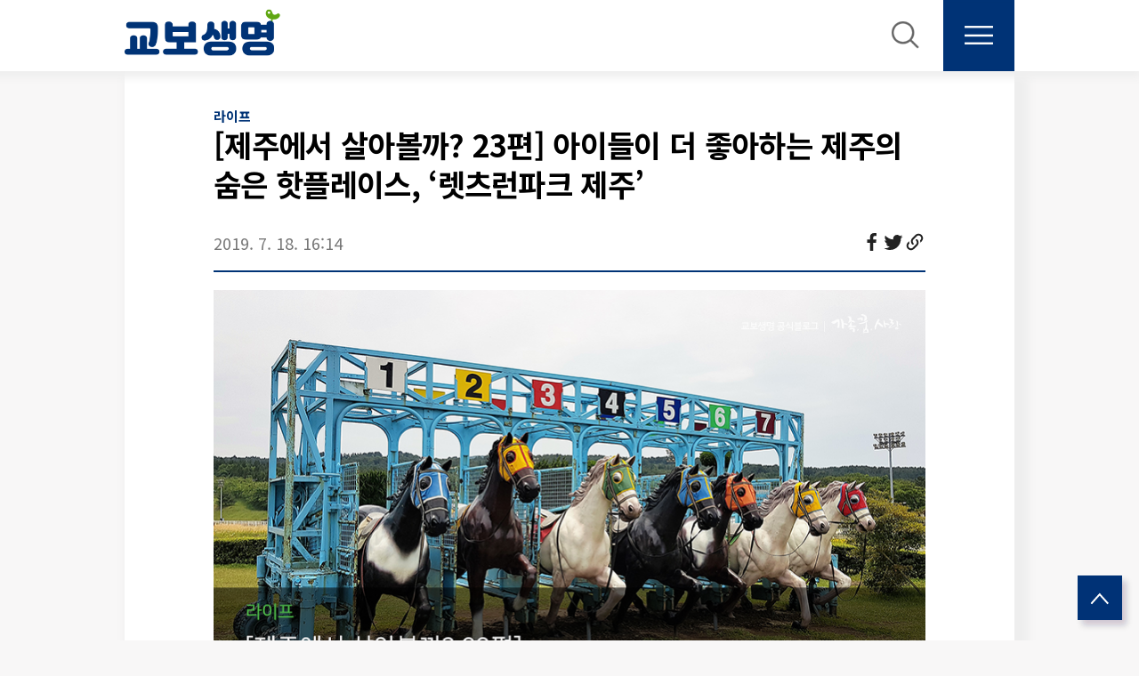

--- FILE ---
content_type: text/html;charset=UTF-8
request_url: https://kyobolifeblog.co.kr/3881
body_size: 94300
content:
<!DOCTYPE html>
<html lang="ko">
                                                                                <head>
                <script type="text/javascript">if (!window.T) { window.T = {} }
window.T.config = {"TOP_SSL_URL":"https://www.tistory.com","PREVIEW":false,"ROLE":"guest","PREV_PAGE":"","NEXT_PAGE":"","BLOG":{"id":911856,"name":"kyobolifeblog","title":"교보생명 공식 블로그","isDormancy":false,"nickName":"교보생명","status":"open","profileStatus":"normal"},"NEED_COMMENT_LOGIN":true,"COMMENT_LOGIN_CONFIRM_MESSAGE":"이 블로그는 로그인한 사용자에게만 댓글 작성을 허용했습니다. 지금 로그인하시겠습니까?","LOGIN_URL":"https://www.tistory.com/auth/login/?redirectUrl=https://kyobolifeblog.co.kr/3881","DEFAULT_URL":"https://kyobolifeblog.co.kr","USER":{"name":null,"homepage":null,"id":0,"profileImage":null},"SUBSCRIPTION":{"status":"none","isConnected":false,"isPending":false,"isWait":false,"isProcessing":false,"isNone":true},"IS_LOGIN":false,"HAS_BLOG":false,"IS_SUPPORT":false,"IS_SCRAPABLE":false,"TOP_URL":"http://www.tistory.com","JOIN_URL":"https://www.tistory.com/member/join","PHASE":"prod","ROLE_GROUP":"visitor"};
window.T.entryInfo = {"entryId":3881,"isAuthor":false,"categoryId":1008364,"categoryLabel":"라이프"};
window.appInfo = {"domain":"tistory.com","topUrl":"https://www.tistory.com","loginUrl":"https://www.tistory.com/auth/login","logoutUrl":"https://www.tistory.com/auth/logout"};
window.initData = {};

window.TistoryBlog = {
    basePath: "",
    url: "https://kyobolifeblog.co.kr",
    tistoryUrl: "https://kyobolifeblog.tistory.com",
    manageUrl: "https://kyobolifeblog.tistory.com/manage",
    token: "9F/XSOglreVFw7NU7qVB6pn6N423bUZRiGZ2dulVIxqdlf8sSP4WsBCFgl/zTUSX"
};
var servicePath = "";
var blogURL = "";</script>

                
                
                
                        <!-- BusinessLicenseInfo - START -->
        
            <link href="https://tistory1.daumcdn.net/tistory_admin/userblog/userblog-7c7a62cfef2026f12ec313f0ebcc6daafb4361d7/static/plugin/BusinessLicenseInfo/style.css" rel="stylesheet" type="text/css"/>

            <script>function switchFold(entryId) {
    var businessLayer = document.getElementById("businessInfoLayer_" + entryId);

    if (businessLayer) {
        if (businessLayer.className.indexOf("unfold_license") > 0) {
            businessLayer.className = "business_license_layer";
        } else {
            businessLayer.className = "business_license_layer unfold_license";
        }
    }
}
</script>

        
        <!-- BusinessLicenseInfo - END -->
<!-- System - START -->

<!-- System - END -->

        <!-- TistoryProfileLayer - START -->
        <link href="https://tistory1.daumcdn.net/tistory_admin/userblog/userblog-7c7a62cfef2026f12ec313f0ebcc6daafb4361d7/static/plugin/TistoryProfileLayer/style.css" rel="stylesheet" type="text/css"/>
<script type="text/javascript" src="https://tistory1.daumcdn.net/tistory_admin/userblog/userblog-7c7a62cfef2026f12ec313f0ebcc6daafb4361d7/static/plugin/TistoryProfileLayer/script.js"></script>

        <!-- TistoryProfileLayer - END -->

                
                <meta http-equiv="X-UA-Compatible" content="IE=Edge">
<meta name="format-detection" content="telephone=no">
<script src="//t1.daumcdn.net/tistory_admin/lib/jquery/jquery-3.5.1.min.js" integrity="sha256-9/aliU8dGd2tb6OSsuzixeV4y/faTqgFtohetphbbj0=" crossorigin="anonymous"></script>
<script type="text/javascript" src="//t1.daumcdn.net/tiara/js/v1/tiara-1.2.0.min.js"></script><meta name="referrer" content="always"/>
<meta name="google-adsense-platform-account" content="ca-host-pub-9691043933427338"/>
<meta name="google-adsense-platform-domain" content="tistory.com"/>
<meta name="description" content="여름이 시작되나 했는데, 어느덧 여름방학과 휴가철이 다가왔습니다. 이번 여름에도 제주도 여행을 계획하는 분들이 많을 텐데요, 가성비 좋은 관광지를 찾는 분들이라면 주목해 주세요. 특히 아이들이 있는 가정이라면 100% 만족할 만한 숨은 명소랍니다. 오늘 소개해 드릴 곳은 바로 한국마사회가 운영하고 있는 렛츠런파크 제주인데요, 이곳은 경마 경기장이기도 하지만 더 넓은 공간에 아이들을 위한 놀이시설과 온 가족이 즐길 수 있는 즐길 거리가 가득한 곳입니다. 입장료도 2,000~3,000원으로 부담 없는 렛츠런파크 제주 구석구석을 함께 살펴 보실까요? # 초대형 트램폴린과 사계절 꽃밭 포토존, 해피랜드정문에 들어서면 렛츠런파크 제주의 상징인 기마상이 입장객을 맞이합니다. 제주는 훌륭한 경주마를 기르는 최적의 장.."/>
<meta property="og:type" content="article"/>
<meta property="og:url" content="https://kyobolifeblog.co.kr/3881"/>
<meta property="og.article.author" content="교보생명"/>
<meta property="og:site_name" content="교보생명 공식 블로그"/>
<meta property="og:title" content="[제주에서 살아볼까? 23편] 아이들이 더 좋아하는 제주의 숨은 핫플레이스, ‘렛츠런파크 제주’"/>
<meta name="by" content="교보생명"/>
<meta property="og:description" content="여름이 시작되나 했는데, 어느덧 여름방학과 휴가철이 다가왔습니다. 이번 여름에도 제주도 여행을 계획하는 분들이 많을 텐데요, 가성비 좋은 관광지를 찾는 분들이라면 주목해 주세요. 특히 아이들이 있는 가정이라면 100% 만족할 만한 숨은 명소랍니다. 오늘 소개해 드릴 곳은 바로 한국마사회가 운영하고 있는 렛츠런파크 제주인데요, 이곳은 경마 경기장이기도 하지만 더 넓은 공간에 아이들을 위한 놀이시설과 온 가족이 즐길 수 있는 즐길 거리가 가득한 곳입니다. 입장료도 2,000~3,000원으로 부담 없는 렛츠런파크 제주 구석구석을 함께 살펴 보실까요? # 초대형 트램폴린과 사계절 꽃밭 포토존, 해피랜드정문에 들어서면 렛츠런파크 제주의 상징인 기마상이 입장객을 맞이합니다. 제주는 훌륭한 경주마를 기르는 최적의 장.."/>
<meta property="og:image" content="https://img1.daumcdn.net/thumb/R800x0/?scode=mtistory2&fname=https%3A%2F%2Ft1.daumcdn.net%2Fcfile%2Ftistory%2F9964AA4A5D301BE611"/>
<meta name="twitter:card" content="summary_large_image"/>
<meta name="twitter:site" content="@TISTORY"/>
<meta name="twitter:title" content="[제주에서 살아볼까? 23편] 아이들이 더 좋아하는 제주의 숨은 핫플레이스, ‘렛츠런파크 제주’"/>
<meta name="twitter:description" content="여름이 시작되나 했는데, 어느덧 여름방학과 휴가철이 다가왔습니다. 이번 여름에도 제주도 여행을 계획하는 분들이 많을 텐데요, 가성비 좋은 관광지를 찾는 분들이라면 주목해 주세요. 특히 아이들이 있는 가정이라면 100% 만족할 만한 숨은 명소랍니다. 오늘 소개해 드릴 곳은 바로 한국마사회가 운영하고 있는 렛츠런파크 제주인데요, 이곳은 경마 경기장이기도 하지만 더 넓은 공간에 아이들을 위한 놀이시설과 온 가족이 즐길 수 있는 즐길 거리가 가득한 곳입니다. 입장료도 2,000~3,000원으로 부담 없는 렛츠런파크 제주 구석구석을 함께 살펴 보실까요? # 초대형 트램폴린과 사계절 꽃밭 포토존, 해피랜드정문에 들어서면 렛츠런파크 제주의 상징인 기마상이 입장객을 맞이합니다. 제주는 훌륭한 경주마를 기르는 최적의 장.."/>
<meta property="twitter:image" content="https://img1.daumcdn.net/thumb/R800x0/?scode=mtistory2&fname=https%3A%2F%2Ft1.daumcdn.net%2Fcfile%2Ftistory%2F9964AA4A5D301BE611"/>
<meta content="https://kyobolifeblog.co.kr/3881" property="dg:plink" content="https://kyobolifeblog.co.kr/3881"/>
<meta name="plink"/>
<meta name="title" content="[제주에서 살아볼까? 23편] 아이들이 더 좋아하는 제주의 숨은 핫플레이스, ‘렛츠런파크 제주’"/>
<meta name="article:media_name" content="교보생명 공식 블로그"/>
<meta property="article:mobile_url" content="https://kyobolifeblog.co.kr/m/3881"/>
<meta property="article:pc_url" content="https://kyobolifeblog.co.kr/3881"/>
<meta property="article:mobile_view_url" content="https://kyobolifeblog.tistory.com/m/3881"/>
<meta property="article:pc_view_url" content="https://kyobolifeblog.tistory.com/3881"/>
<meta property="article:talk_channel_view_url" content="https://kyobolifeblog.co.kr/m/3881"/>
<meta property="article:pc_service_home" content="https://www.tistory.com"/>
<meta property="article:mobile_service_home" content="https://www.tistory.com/m"/>
<meta property="article:txid" content="911856_3881"/>
<meta property="article:published_time" content="2019-07-18T16:14:18+09:00"/>
<meta property="og:regDate" content="20190718041418"/>
<meta property="article:modified_time" content="2023-06-15T15:04:01+09:00"/>
<script type="module" src="https://tistory1.daumcdn.net/tistory_admin/userblog/userblog-7c7a62cfef2026f12ec313f0ebcc6daafb4361d7/static/pc/dist/index.js" defer=""></script>
<script type="text/javascript" src="https://tistory1.daumcdn.net/tistory_admin/userblog/userblog-7c7a62cfef2026f12ec313f0ebcc6daafb4361d7/static/pc/dist/index-legacy.js" defer="" nomodule="true"></script>
<script type="text/javascript" src="https://tistory1.daumcdn.net/tistory_admin/userblog/userblog-7c7a62cfef2026f12ec313f0ebcc6daafb4361d7/static/pc/dist/polyfills-legacy.js" defer="" nomodule="true"></script>
<link rel="stylesheet" type="text/css" href="https://t1.daumcdn.net/tistory_admin/www/style/font.css"/>
<link rel="stylesheet" type="text/css" href="https://tistory1.daumcdn.net/tistory_admin/userblog/userblog-7c7a62cfef2026f12ec313f0ebcc6daafb4361d7/static/style/content.css"/>
<link rel="stylesheet" type="text/css" href="https://tistory1.daumcdn.net/tistory_admin/userblog/userblog-7c7a62cfef2026f12ec313f0ebcc6daafb4361d7/static/pc/dist/index.css"/>
<script type="text/javascript">(function() {
    var tjQuery = jQuery.noConflict(true);
    window.tjQuery = tjQuery;
    window.orgjQuery = window.jQuery; window.jQuery = tjQuery;
    window.jQuery = window.orgjQuery; delete window.orgjQuery;
})()</script>
<script type="text/javascript" src="https://tistory1.daumcdn.net/tistory_admin/userblog/userblog-7c7a62cfef2026f12ec313f0ebcc6daafb4361d7/static/script/base.js"></script>
<script type="text/javascript" src="//developers.kakao.com/sdk/js/kakao.min.js"></script>

                
<!-- Google Tag Manager -->
<script>(function(w,d,s,l,i){w[l]=w[l]||[];w[l].push({'gtm.start':
new Date().getTime(),event:'gtm.js'});var f=d.getElementsByTagName(s)[0],
j=d.createElement(s),dl=l!='dataLayer'?'&l='+l:'';j.async=true;j.src=
'https://www.googletagmanager.com/gtm.js?id='+i+dl;f.parentNode.insertBefore(j,f);
})(window,document,'script','dataLayer','GTM-KPD5Q5ZV');</script>
<!-- End Google Tag Manager -->

    <title>[제주에서 살아볼까? 23편] 아이들이 더 좋아하는 제주의 숨은 핫플레이스, &lsquo;렛츠런파크 제주&rsquo;</title>
    <meta name="title" content="[제주에서 살아볼까? 23편] 아이들이 더 좋아하는 제주의 숨은 핫플레이스, &lsquo;렛츠런파크 제주&rsquo;" />
    <meta charset="utf-8" />
    <meta name="viewport" content="width=device-width, height=device-height, initial-scale=1, minimum-scale=1.0, maximum-scale=1.0" />
    <meta http-equiv="X-UA-Compatible" content="IE=edge, chrome=1" />
    <meta name="naver-site-verification" content="5e505c7b17e84520dc917bce6f4c4062f930f1de" />

    <link rel="alternate" type="application/rss+xml" title="교보생명 공식 블로그" href="https://kyobolifeblog.tistory.com/rss" />
    <link rel="shortcut icon" href="https://kyobolifeblog.co.kr/favicon.ico" />

    <link rel="stylesheet" href="https://tistory1.daumcdn.net/tistory/911856/skin/images/webfonticon.css?_version_=1768808438" />
    <link rel="stylesheet" href="https://tistory1.daumcdn.net/tistory/911856/skin/images/slick.css?_version_=1768808438" />
    <link rel="stylesheet" href="https://tistory1.daumcdn.net/tistory/911856/skin/style.css?_version_=1768808438" />
    <link href="https://hangeul.pstatic.net/hangeul_static/css/nanum-square.css" rel="stylesheet">

    <script src="https://cdnjs.cloudflare.com/ajax/libs/jquery/1.12.4/jquery.js"></script>
    <script src="https://tistory1.daumcdn.net/tistory/911856/skin/images/slick.js?_version_=1768808438"></script>
    <script src="https://tistory1.daumcdn.net/tistory/911856/skin/images/iscroll.js?_version_=1768808438"></script>
    <script src="https://tistory1.daumcdn.net/tistory/911856/skin/images/front.js?_version_=1768808438"></script>
    <script src="https://tistory1.daumcdn.net/tistory/911856/skin/images/common.js?_version_=1768808438"></script>
    <script src="https://tistory1.daumcdn.net/tistory/911856/skin/images/tstory.js?_version_=1768808438"></script>
    
    <!-- Google tag (gtag.js) -->
    <script async src="https://www.googletagmanager.com/gtag/js?id=G-SNFZRQF91Z"></script>
    <script>
        window.dataLayer = window.dataLayer || [];
        function gtag(){dataLayer.push(arguments);}
        gtag('js', new Date());

        gtag('config', 'G-SNFZRQF91Z');
    </script>


                
                
                <style type="text/css">.another_category {
    border: 1px solid #E5E5E5;
    padding: 10px 10px 5px;
    margin: 10px 0;
    clear: both;
}

.another_category h4 {
    font-size: 12px !important;
    margin: 0 !important;
    border-bottom: 1px solid #E5E5E5 !important;
    padding: 2px 0 6px !important;
}

.another_category h4 a {
    font-weight: bold !important;
}

.another_category table {
    table-layout: fixed;
    border-collapse: collapse;
    width: 100% !important;
    margin-top: 10px !important;
}

* html .another_category table {
    width: auto !important;
}

*:first-child + html .another_category table {
    width: auto !important;
}

.another_category th, .another_category td {
    padding: 0 0 4px !important;
}

.another_category th {
    text-align: left;
    font-size: 12px !important;
    font-weight: normal;
    word-break: break-all;
    overflow: hidden;
    line-height: 1.5;
}

.another_category td {
    text-align: right;
    width: 80px;
    font-size: 11px;
}

.another_category th a {
    font-weight: normal;
    text-decoration: none;
    border: none !important;
}

.another_category th a.current {
    font-weight: bold;
    text-decoration: none !important;
    border-bottom: 1px solid !important;
}

.another_category th span {
    font-weight: normal;
    text-decoration: none;
    font: 10px Tahoma, Sans-serif;
    border: none !important;
}

.another_category_color_gray, .another_category_color_gray h4 {
    border-color: #E5E5E5 !important;
}

.another_category_color_gray * {
    color: #909090 !important;
}

.another_category_color_gray th a.current {
    border-color: #909090 !important;
}

.another_category_color_gray h4, .another_category_color_gray h4 a {
    color: #737373 !important;
}

.another_category_color_red, .another_category_color_red h4 {
    border-color: #F6D4D3 !important;
}

.another_category_color_red * {
    color: #E86869 !important;
}

.another_category_color_red th a.current {
    border-color: #E86869 !important;
}

.another_category_color_red h4, .another_category_color_red h4 a {
    color: #ED0908 !important;
}

.another_category_color_green, .another_category_color_green h4 {
    border-color: #CCE7C8 !important;
}

.another_category_color_green * {
    color: #64C05B !important;
}

.another_category_color_green th a.current {
    border-color: #64C05B !important;
}

.another_category_color_green h4, .another_category_color_green h4 a {
    color: #3EA731 !important;
}

.another_category_color_blue, .another_category_color_blue h4 {
    border-color: #C8DAF2 !important;
}

.another_category_color_blue * {
    color: #477FD6 !important;
}

.another_category_color_blue th a.current {
    border-color: #477FD6 !important;
}

.another_category_color_blue h4, .another_category_color_blue h4 a {
    color: #1960CA !important;
}

.another_category_color_violet, .another_category_color_violet h4 {
    border-color: #E1CEEC !important;
}

.another_category_color_violet * {
    color: #9D64C5 !important;
}

.another_category_color_violet th a.current {
    border-color: #9D64C5 !important;
}

.another_category_color_violet h4, .another_category_color_violet h4 a {
    color: #7E2CB5 !important;
}
</style>

                
                <link rel="stylesheet" type="text/css" href="https://tistory1.daumcdn.net/tistory_admin/userblog/userblog-7c7a62cfef2026f12ec313f0ebcc6daafb4361d7/static/style/revenue.css"/>
<link rel="canonical" href="https://kyobolifeblog.co.kr/3881"/>

<!-- BEGIN STRUCTURED_DATA -->
<script type="application/ld+json">
    {"@context":"http://schema.org","@type":"BlogPosting","mainEntityOfPage":{"@id":"https://kyobolifeblog.co.kr/3881","name":null},"url":"https://kyobolifeblog.co.kr/3881","headline":"[제주에서 살아볼까? 23편] 아이들이 더 좋아하는 제주의 숨은 핫플레이스, &lsquo;렛츠런파크 제주&rsquo;","description":"여름이 시작되나 했는데, 어느덧 여름방학과 휴가철이 다가왔습니다. 이번 여름에도 제주도 여행을 계획하는 분들이 많을 텐데요, 가성비 좋은 관광지를 찾는 분들이라면 주목해 주세요. 특히 아이들이 있는 가정이라면 100% 만족할 만한 숨은 명소랍니다. 오늘 소개해 드릴 곳은 바로 한국마사회가 운영하고 있는 렛츠런파크 제주인데요, 이곳은 경마 경기장이기도 하지만 더 넓은 공간에 아이들을 위한 놀이시설과 온 가족이 즐길 수 있는 즐길 거리가 가득한 곳입니다. 입장료도 2,000~3,000원으로 부담 없는 렛츠런파크 제주 구석구석을 함께 살펴 보실까요? # 초대형 트램폴린과 사계절 꽃밭 포토존, 해피랜드정문에 들어서면 렛츠런파크 제주의 상징인 기마상이 입장객을 맞이합니다. 제주는 훌륭한 경주마를 기르는 최적의 장..","author":{"@type":"Person","name":"교보생명","logo":null},"image":{"@type":"ImageObject","url":"https://img1.daumcdn.net/thumb/R800x0/?scode=mtistory2&fname=https%3A%2F%2Ft1.daumcdn.net%2Fcfile%2Ftistory%2F9964AA4A5D301BE611","width":"800px","height":"800px"},"datePublished":"2019-07-18T16:14:18+09:00","dateModified":"2023-06-15T15:04:01+09:00","publisher":{"@type":"Organization","name":"TISTORY","logo":{"@type":"ImageObject","url":"https://t1.daumcdn.net/tistory_admin/static/images/openGraph/opengraph.png","width":"800px","height":"800px"}}}
</script>
<!-- END STRUCTURED_DATA -->
<link rel="stylesheet" type="text/css" href="https://tistory1.daumcdn.net/tistory_admin/userblog/userblog-7c7a62cfef2026f12ec313f0ebcc6daafb4361d7/static/style/dialog.css"/>
<link rel="stylesheet" type="text/css" href="//t1.daumcdn.net/tistory_admin/www/style/top/font.css"/>
<link rel="stylesheet" type="text/css" href="https://tistory1.daumcdn.net/tistory_admin/userblog/userblog-7c7a62cfef2026f12ec313f0ebcc6daafb4361d7/static/style/postBtn.css"/>
<link rel="stylesheet" type="text/css" href="https://tistory1.daumcdn.net/tistory_admin/userblog/userblog-7c7a62cfef2026f12ec313f0ebcc6daafb4361d7/static/style/tistory.css"/>
<script type="text/javascript" src="https://tistory1.daumcdn.net/tistory_admin/userblog/userblog-7c7a62cfef2026f12ec313f0ebcc6daafb4361d7/static/script/common.js"></script>

                
                </head>



                                                <body id="tt-body-page" class="theme_red">
                
                
                



<!-- Google Tag Manager (noscript) -->
<noscript><iframe src="https://www.googletagmanager.com/ns.html?id=GTM-KPD5Q5ZV"
height="0" width="0" style="display:none;visibility:hidden"></iframe></noscript>
<!-- End Google Tag Manager (noscript) -->

    <!--<script>
        var url1 	= 'https://kyobolifeblog.co.kr/';
        var url_go 	= 'https://kyobolifeblog.tistory.com/';
        var online 	= document.URL;
        if(online.match(url1)) document.location.href = online.replace(url1, url_go);
    </script>-->
    <!-- theme -->
    
        <div id="container">
            <div id="header" class="header">
                <div class="inner_header">
                    <div class="box_header">
                        <h1 class="logo">
                            <a href="https://kyobolifeblog.co.kr/" title="교보생명 공식 블로그" class="link_logo">
                                
                                    <img src="https://tistory1.daumcdn.net/tistory/911856/skinSetting/0b8acb9ee98a4b608e75a922f2bb4c88" class="img_logo" alt="로고 이미지">
                                
                                
                            </a>
                        </h1>
                        <div class="btn_box">
                            <!-- GNB -->
                            <button type="button" class="btn_util btn_search" title="검색" ><span class="blind">검색</span></button>
                            <button type="button" class="btn_util btn_menu" title="메뉴"><span class="blind">메뉴</span></button>
                            <button type="button" title="레이어 닫기" class="btn_menu_close btn_ly_search_close"></button>

                        </div>
                    </div>
                    <!-- fixed menu only detail -->
                    <div class="box_header box_fix_header">
                        <h2 class="blind">고정 헤더 영역</h2>
                        <div class="area_menu">
                            <a href="#" title="페이지 뒤로가기" class="btn_util link_back">
                                <span class="box_svg">
                                    <svg xmlns="http://www.w3.org/2000/svg" width="15" height="26" viewBox="0 0 15 26"
                                        class="img_svg">
                                        <defs>
                                            <path id="mainSlideArrowLeft" d="M12 20L25 7l1.4 1.4L14.8 20l11.6 11.6L25 33z"></path>
                                        </defs>
                                        <g fill="none" fill-rule="evenodd" transform="translate(-13 -5)">
                                            <path d="M0 0h40v40H0z"></path>
                                            <mask id="mainSlideArrowLeftMask" fill="#fff">
                                                <use xmlns:xlink="http://www.w3.org/1999/xlink" xlink:href="#mainSlideArrowLeft"></use>
                                            </mask>
                                            <g fill="#fff" fill-opacity="1" mask="url(#mainSlideArrowLeftMask)" class="svg_bg">
                                                <path d="M0 0h40v40H0z"></path>
                                            </g>
                                        </g>
                                    </svg>
                                </span>
                            </a>
                            <div class="box_fix_tit">
                                <span class="blind">글 제목</span>
                                <p class="txt_fix_tit"></p>
                            </div>
                            <!--<button type="button" class="btn_util btn_menu" title="메뉴"><span class="blind">메뉴</span></button>-->
                        </div>
                        <!--<div class="area_util">
                            <div class="inner_area_util">
                                <button type="button" class="util_like">
                                    <span class="blind">좋아요</span>
                                    <i class="icon_font icon-favorite-o"></i>
                                    <span class="txt_count">-</span>
                                </button>
                                <div class="box_util">
                                    <button type="button" class="util_comment">
                                        <span class="blind">댓글달기</span>
                                        <i class="icon_font icon-chat-o"></i>
                                        <span class="txt_count">-</span>
                                    </button>
                         <button type="button" class="util_share">
                                        <span class="blind">공유하기</span>
                                        <i class="icon_font icon-share-alt-o"></i>
                           </button>
                                </div>
                            </div>
                        </div>-->
                    </div>
                </div>
            </div> <!-- header close -->

            


            <div class="ly_area nav" style="display:none">
                <div class="inner_ly_area">
                    <div class="ly_header">
                        <h2 class="blind">메뉴 레이어</h2>
                        <!--<div class="ly_logo">
                            <a href="" title="" class="link_logo">
                                
                                
                            </a>
                        </div>-->
                        <button type="button" title="레이어 닫기" class="btn_menu_close btn_ly_close">

                        </button>
                    </div> 
                    <!-- ly_header -->
                    <h3 class="blind">메뉴 리스트</h3>

                    <div class="tistory_support_menus">
                        <ul>
  <li class="t_menu_category first"><a href="/category/%EB%89%B4%EC%8A%A4%EB%A3%B8" target="">뉴스룸</a></li>
  <li class="t_menu_category"><a href="/category/%EB%9D%BC%EC%9D%B4%ED%94%84" target="">라이프</a></li>
  <li class="t_menu_category"><a href="/category/%EA%BF%88%EB%82%98%EB%AC%B4%EC%B2%B4%EC%9C%A1%EB%8C%80%ED%9A%8C" target="">꿈나무체육대회</a></li>
  <li class="t_menu_category last"><a href="/category/%EA%B4%91%ED%99%94%EB%AC%B8%EA%B8%80%ED%8C%90" target="">광화문글판</a></li>
</ul>
                        <ul class="tt_category"><li class=""><a href="/category" class="link_tit"> SIKGU <span class="c_cnt">(4887)</span> </a>
  <ul class="category_list"><li class=""><a href="/category/%EB%89%B4%EC%8A%A4%EB%A3%B8" class="link_item"> 뉴스룸 <span class="c_cnt">(1017)</span> </a></li>
<li class=""><a href="/category/%EB%9D%BC%EC%9D%B4%ED%94%84" class="link_item"> 라이프 <span class="c_cnt">(3537)</span> </a></li>
<li class=""><a href="/category/%EA%BF%88%EB%82%98%EB%AC%B4%EC%B2%B4%EC%9C%A1%EB%8C%80%ED%9A%8C" class="link_item"> 꿈나무체육대회 <span class="c_cnt">(116)</span> </a></li>
<li class=""><a href="/category/%EA%B4%91%ED%99%94%EB%AC%B8%EA%B8%80%ED%8C%90" class="link_item"> 광화문글판 <span class="c_cnt">(204)</span> </a></li>
<li class=""><a href="/category/%EB%9C%A8%EB%A0%8C%EB%93%9C" class="link_item"> 뜨렌드 <span class="c_cnt">(0)</span> </a></li>
<li class=""><a href="/category/%EC%9E%AC%ED%85%8C%ED%81%AC" class="link_item"> 재테크 <span class="c_cnt">(0)</span> </a></li>
<li class=""><a href="/category/TIP" class="link_item"> TIP <span class="c_cnt">(0)</span> </a></li>
<li class=""><a href="/category/%EA%B0%80%EC%A1%B1%EA%BF%88%EC%82%AC%EB%9E%91" class="link_item"> 가족꿈사랑 <span class="c_cnt">(0)</span> </a>
  <ul class="sub_category_list"><li class=""><a href="/category/%EA%B0%80%EC%A1%B1%EA%BF%88%EC%82%AC%EB%9E%91/HOME" class="link_sub_item"> HOME <span class="c_cnt">(0)</span> </a></li>
<li class=""><a href="/category/%EA%B0%80%EC%A1%B1%EA%BF%88%EC%82%AC%EB%9E%91/TRAVEL" class="link_sub_item"> TRAVEL <span class="c_cnt">(0)</span> </a></li>
<li class=""><a href="/category/%EA%B0%80%EC%A1%B1%EA%BF%88%EC%82%AC%EB%9E%91/KIDS" class="link_sub_item"> KIDS <span class="c_cnt">(0)</span> </a></li>
<li class=""><a href="/category/%EA%B0%80%EC%A1%B1%EA%BF%88%EC%82%AC%EB%9E%91/SIKGULOG" class="link_sub_item"> SIKGULOG <span class="c_cnt">(0)</span> </a></li>
<li class=""><a href="/category/%EA%B0%80%EC%A1%B1%EA%BF%88%EC%82%AC%EB%9E%91/%EA%B5%90%EB%B3%B4%EC%83%9D%EB%AA%85" class="link_sub_item"> 교보생명 <span class="c_cnt">(0)</span> </a></li>
</ul>
</li>
</ul>
</li>
</ul>

                    </div>

                    <div class="box_home">
                    </div>
                    <!--<ul class="list_category">
                    </ul>-->
                </div>
            </div> <!-- nav -->

            <div class="ly_search" style="display:none">
                <div class="search_area">
                    <div class="inner_ly_area">
                        <h3 class="blind">검색 영역</h3>
                        <form action="" method="get" class="search_form">
                            <legend><span class="blind">컨텐츠 검색</span></legend>
                            <div class="box_form">
                                <div class="border_search">
                                    
                                        <label for="search" class="screen_out">블로그 내 검색</label>
                                        <img src="https://tistory1.daumcdn.net/tistory/911856/skin/images/icon_search_form.png" class="icon_search_form" />
                                        <input id="search" type="text" name="search" title="검색어 입력" placeholder=""
                                            value="" class="inp_search noto" onkeypress="if (event.keyCode == 13) { try {
                                            window.location.href = '/search' + '/' + looseURIEncode(document.getElementsByName('search')[0].value);
                                            document.getElementsByName('search')[0].value = '';
                                            return false;
                                        } catch (e) {} }">
                                    
                                </div>
                            </div>
                        </form>
                    </div>
                </div>
                <div class="recom_tag_wrap_mobile noto">
                    <p class="recom_title">추천태그</p>
                    <a class="recom_tag" href="/tag/교보생명">#교보생명</a>
                    <a class="recom_tag" href="/tag/교보문고">#교보문고</a>
                    <a class="recom_tag" href="/tag/이벤트">#이벤트</a>
                    <a class="recom_tag" href="/tag/신조어사전">#신조어사전</a>
                </div>
            </div>

            <script>
                $('.btn_search').click(function(){
                    $('.ly_search').toggle();
                    $('.btn_ly_search_close').toggle();
                    $('.ly_search .search_area').show();
                });
                $('.btn_ly_search_close').click(function(){
                    $('.ly_search').toggle();
                    $('.btn_ly_search_close').toggle();
                });
            </script>




            <div class="wrap_content">
                
            </div>

            

            <!-- sub page -->
            <div class="wrap_content wrap_detail_content">
                
    
    <!-- 메인 페이지에서 목록 표현 -->
    
    <!-- // 메인 페이지에서 목록 표현 -->

    <!-- 치환자 <s_article_rep> 적용 -->
    
        <!--<div class="article_cover" data-image="" style="background-image:url('//i1.daumcdn.net/thumb/C300x200/?fname=')">
            <div class="article_header">
                <div class="article_header_top">
                    <a href="" class="article_header_category"></a>
                    <p class="article_header_date"></p>
                </div>
                <p class="article_title"></p>
            </div>
        </div>-->
        <div id="content_permallink_article" class="content sub_content sub_detail">
        
            <div class="inner_content">
                <div class="section_area detail_area">

                    <h2 class="blind">상세 컨텐츠</h2>
                    <!-- 글제목 -->
                    <div class="box_article_tit">
                        <span class="category"> <span class="txt_style"><a href="/category/%EB%9D%BC%EC%9D%B4%ED%94%84">라이프</a></span></span>

                        <h3 class="blind">본문 제목</h3>
                        <p class="txt_sub_tit">[제주에서 살아볼까? 23편] 아이들이 더 좋아하는 제주의 숨은 핫플레이스, &lsquo;렛츠런파크 제주&rsquo;</p>
                        <div class="sub_tit_info">
                            
                        </div>
                    </div>
                    <!-- 기존 스킨
                    <div class="box_article_tit">
                        <h3 class="blind">본문 제목</h3>
                        <p class="txt_sub_tit"></p>
                        <div class="sub_tit_info">
                            <span class="category"> <span class="txt_style"><a href=""></a></span></span>

                            <p class="info_meta">
                                <span class="name">by <span class="txt_style"></span></span>
                                <span class="date"></span>
                            </p>
                            
                        </div>
                    </div>-->
                    <!-- //글제목 -->
                    <!-- 본문 -->
                    <div class="box_article">
                        <h3 class="blind">본문</h3>
                        <div class="article_cont">
                            
                            <!-- 본문 내용 (치환자 적용 영역) -->
                            <div class="article_util">
                                <p class="date">2019. 7. 18. 16:14</p>
                                <div class="share_btn">
                                    <a class="article_facebook" href="#" target="_blank" onclick="javascript:window.open( 'https://www.facebook.com/sharer/sharer.php?u=' + encodeURIComponent( document.URL )+'&amp;t=' + encodeURIComponent( document.title ), 'jb-share-window-facebook', 'menubar=no, toolbar=no, resizable=yes, scrollbars=yes, width=600, height=600' ); return false;" title="페이스북">
                                        <svg width="24" height="24" viewBox="0 0 24 24" fill="none" xmlns="http://www.w3.org/2000/svg">
                                            <path d="M15.12 5.32003H17V2.14003C16.0897 2.04538 15.1751 1.99865 14.26 2.00003C11.54 2.00003 9.67999 3.66003 9.67999 6.70003V9.32003H6.60999V12.88H9.67999V22H13.36V12.88H16.42L16.88 9.32003H13.36V7.05003C13.36 6.00003 13.64 5.32003 15.12 5.32003Z" fill="#222222"/>
                                        </svg>
                                    </a>
                                    <!--
                                    <a class="article_linked" href="#" target="_blank" onclick="javascript:window.open( 'https://www.linkedin.com/sharing/share-offsite/?url=' + encodeURIComponent( document.URL )+'&amp;t=' + encodeURIComponent( document.title ), 'jb-share-window-facebook', 'menubar=no, toolbar=no, resizable=yes, scrollbars=yes, width=600, height=600' ); return false;" title="페이스북">
                                        <svg width="24" height="24" viewBox="0 0 24 24" fill="none" xmlns="http://www.w3.org/2000/svg">
                                            <path d="M6.94 5.00002C6.93974 5.53046 6.72877 6.03906 6.35351 6.41394C5.97825 6.78883 5.46944 6.99929 4.939 6.99902C4.40857 6.99876 3.89997 6.78779 3.52508 6.41253C3.1502 6.03727 2.93974 5.52846 2.94 4.99802C2.94027 4.46759 3.15124 3.95899 3.5265 3.5841C3.90176 3.20922 4.41057 2.99876 4.941 2.99902C5.47144 2.99929 5.98004 3.21026 6.35492 3.58552C6.72981 3.96078 6.94027 4.46959 6.94 5.00002ZM7 8.48002H3V21H7V8.48002ZM13.32 8.48002H9.34V21H13.28V14.43C13.28 10.77 18.05 10.43 18.05 14.43V21H22V13.07C22 6.90002 14.94 7.13002 13.28 10.16L13.32 8.48002Z" fill="#222222"/>
                                        </svg>
                                    </a>
                                    -->
                                    <a class="article_twitter" href="#" target="_blank" onclick="javascript:window.open( 'https://twitter.com/intent/tweet?text=' + encodeURIComponent( document.title ) + '%20(' + encodeURIComponent( document.URL ) + ')', 'jb-share-window-google-plus', 'menubar=no, toolbar=no, resizable=yes, scrollbars=yes, width=600, height=600' ); return false;" title="트위터">
                                        <svg width="24" height="24" viewBox="0 0 24 24" fill="none" xmlns="http://www.w3.org/2000/svg">
                                            <path d="M22.46 6C21.69 6.35 20.86 6.58 20 6.69C20.88 6.16 21.56 5.32 21.88 4.31C21.05 4.81 20.13 5.16 19.16 5.36C18.37 4.5 17.26 4 16 4C13.65 4 11.73 5.92 11.73 8.29C11.73 8.63 11.77 8.96 11.84 9.27C8.27999 9.09 5.10999 7.38 2.99999 4.79C2.62999 5.42 2.41999 6.16 2.41999 6.94C2.41999 8.43 3.16999 9.75 4.32999 10.5C3.61999 10.5 2.95999 10.3 2.37999 10V10.03C2.37999 12.11 3.85999 13.85 5.81999 14.24C5.19072 14.4122 4.53009 14.4362 3.88999 14.31C4.1616 15.1625 4.69353 15.9084 5.41101 16.4429C6.12849 16.9775 6.99544 17.2737 7.88999 17.29C6.37362 18.4904 4.49399 19.1393 2.55999 19.13C2.21999 19.13 1.87999 19.11 1.53999 19.07C3.43999 20.29 5.69999 21 8.11999 21C16 21 20.33 14.46 20.33 8.79C20.33 8.6 20.33 8.42 20.32 8.23C21.16 7.63 21.88 6.87 22.46 6Z" fill="#222222"/>
                                        </svg>
                                    </a>

                                    <a class="article_url btn_share_sns" id="sns_urlCoby" href="#" onclick="clip(); return false;">
                                        <svg width="24" height="24" viewBox="0 0 24 24" fill="none" xmlns="http://www.w3.org/2000/svg">
                                            <path d="M10.59 13.41C11 13.8 11 14.44 10.59 14.83C10.2 15.22 9.56 15.22 9.17 14.83C8.23338 13.892 7.70731 12.6206 7.70731 11.295C7.70731 9.96944 8.23338 8.69804 9.17 7.76002L12.71 4.22002C13.648 3.28339 14.9194 2.75732 16.245 2.75732C17.5706 2.75732 18.842 3.28339 19.78 4.22002C20.7166 5.15804 21.2427 6.42944 21.2427 7.75502C21.2427 9.08059 20.7166 10.352 19.78 11.29L18.29 12.78C18.3 11.96 18.17 11.14 17.89 10.36L18.36 9.88002C18.6403 9.6027 18.8629 9.27254 19.0148 8.90865C19.1667 8.54475 19.2449 8.15434 19.2449 7.76002C19.2449 7.36569 19.1667 6.97528 19.0148 6.61139C18.8629 6.24749 18.6403 5.91733 18.36 5.64002C18.0827 5.35968 17.7525 5.13712 17.3886 4.98524C17.0247 4.83335 16.6343 4.75514 16.24 4.75514C15.8457 4.75514 15.4553 4.83335 15.0914 4.98524C14.7275 5.13712 14.3973 5.35968 14.12 5.64002L10.59 9.17002C10.3097 9.44733 10.0871 9.77749 9.93522 10.1414C9.78333 10.5053 9.70512 10.8957 9.70512 11.29C9.70512 11.6843 9.78333 12.0747 9.93522 12.4386C10.0871 12.8025 10.3097 13.1327 10.59 13.41ZM13.41 9.17002C13.8 8.78002 14.44 8.78002 14.83 9.17002C15.7666 10.108 16.2927 11.3794 16.2927 12.705C16.2927 14.0306 15.7666 15.302 14.83 16.24L11.29 19.78C10.352 20.7166 9.08058 21.2427 7.755 21.2427C6.42942 21.2427 5.15803 20.7166 4.22 19.78C3.28338 18.842 2.75731 17.5706 2.75731 16.245C2.75731 14.9194 3.28338 13.648 4.22 12.71L5.71 11.22C5.7 12.04 5.83 12.86 6.11 13.65L5.64 14.12C5.35966 14.3973 5.13711 14.7275 4.98522 15.0914C4.83333 15.4553 4.75512 15.8457 4.75512 16.24C4.75512 16.6343 4.83333 17.0247 4.98522 17.3886C5.13711 17.7525 5.35966 18.0827 5.64 18.36C5.91731 18.6404 6.24747 18.8629 6.61137 19.0148C6.97527 19.1667 7.36568 19.2449 7.76 19.2449C8.15432 19.2449 8.54473 19.1667 8.90863 19.0148C9.27253 18.8629 9.60269 18.6404 9.88 18.36L13.41 14.83C13.6903 14.5527 13.9129 14.2225 14.0648 13.8586C14.2167 13.4947 14.2949 13.1043 14.2949 12.71C14.2949 12.3157 14.2167 11.9253 14.0648 11.5614C13.9129 11.1975 13.6903 10.8673 13.41 10.59C13.3129 10.499 13.2355 10.389 13.1825 10.2669C13.1296 10.1448 13.1023 10.0131 13.1023 9.88002C13.1023 9.74692 13.1296 9.61523 13.1825 9.49311C13.2355 9.37099 13.3129 9.26102 13.41 9.17002Z" fill="#222222"/>
                                        </svg>
                                    </a>
                                    
                                </div>

                                <script>
                                function clip(){
                                    var url = '';   
                                    var textarea = document.createElement("textarea");  
                                    
                                    document.body.appendChild(textarea); 
                                    url = window.document.location.href; 
                                    textarea.value = url;  
                                    textarea.select(); 
                                    document.execCommand("copy");   
                                    document.body.removeChild(textarea); 
                                    
                                    alert("URL이 복사되었습니다.") 
                                    }                                   
                                </script>
                                
                                <!--<button type="button" class="util_like">
                                    <span class="blind">좋아요</span>
                                    <i class="icon_font icon-favorite-o"></i>-->
                                    <!-- 좋아요 클릭 시 쿨래스 변경 빈하트 class="icon-favorite-o", 채움 하트 class="icon-favorite" -->
                                    <!--<span class="txt_count">-</span>
                                </button>
                                <div class="box_util">-->
                                    <!-- 댓글 달기 버튼 링크 이슈 있음 by osh -->
                                    <!--<button type="button" class="util_comment" href="">
                                        <span class="blind">댓글달기</span>
                                        <i class="icon_font icon-chat-o"></i>
                                        <span class="txt_count"></span>
                                    </button>

                                </div>-->
                            </div>
                                        <!-- System - START -->

<!-- System - END -->

            <div class="contents_style"><p style="text-align: center; clear: none; float: none;"><span class="imageblock" style="display: inline-block; width: 885px;  height: auto; max-width: 100%;"><img src="https://t1.daumcdn.net/cfile/tistory/9908D9345D301C0502" style="max-width: 100%; height: auto;" srcset="https://img1.daumcdn.net/thumb/R1280x0/?scode=mtistory2&fname=https%3A%2F%2Ft1.daumcdn.net%2Fcfile%2Ftistory%2F9908D9345D301C0502" width="885" height="519" filename="콘텐츠_타이틀_두줄.png" filemime="image/jpeg"/></span></p><p>여름이 시작되나 했는데, 어느덧 여름방학과 휴가철이 다가왔습니다. 이번 여름에도 제주도 여행을 계획하는 분들이 많을 텐데요, 가성비 좋은 관광지를 찾는 분들이라면 주목해 주세요. 특히 아이들이 있는 가정이라면 100% 만족할 만한 숨은 명소랍니다.&nbsp;</p><p>오늘 소개해 드릴 곳은 바로 한국마사회가 운영하고 있는 렛츠런파크 제주인데요, 이곳은 경마 경기장이기도 하지만 더 넓은 공간에 아이들을 위한 놀이시설과 온 가족이 즐길 수 있는 즐길 거리가 가득한 곳입니다. 입장료도 2,000~3,000원으로 부담 없는 렛츠런파크 제주 구석구석을 함께 살펴 보실까요?</p><p><br /></p><p class="sub-tit"># 초대형 트램폴린과 사계절 꽃밭 포토존, 해피랜드</p><p style="text-align: center; clear: none; float: none;"><span class="imageblock" style="display: inline-block; width: 885px;  height: auto; max-width: 100%;"><img src="https://t1.daumcdn.net/cfile/tistory/9942A4335D30152F31" style="max-width: 100%; height: auto;" srcset="https://img1.daumcdn.net/thumb/R1280x0/?scode=mtistory2&fname=https%3A%2F%2Ft1.daumcdn.net%2Fcfile%2Ftistory%2F9942A4335D30152F31" width="885" height="554" filename="2.jpg" filemime="image/jpeg"/></span></p><p>정문에 들어서면 렛츠런파크 제주의 상징인 기마상이 입장객을 맞이합니다. 제주는 훌륭한 경주마를 기르는 최적의 장소이다 보니 말을 테마로 한 다양한 사회공헌 프로그램이 진행됩니다.&nbsp;</p><p><br /></p><p><span class="imageblock" style="display: inline-block; width: 885px; text-align: center;; height: auto; max-width: 100%;"><img src="https://t1.daumcdn.net/cfile/tistory/994835335D30153031" style="text-align: center;" srcset="https://img1.daumcdn.net/thumb/R1280x0/?scode=mtistory2&fname=https%3A%2F%2Ft1.daumcdn.net%2Fcfile%2Ftistory%2F994835335D30153031" width="885" height="497" filename="3.jpg" filemime="image/jpeg"/></span></p><p>기마상을 기준으로 왼쪽으로 이동하면 드넓은 경주로 안에 있는 해피랜드를 만날 수 있습니다. 해피랜드는 사계절 내내 예쁜 꽃이 가득한 플라워 가든과 매직포니, 말 테마 포토존이 있는 공간인데요, 경마 경기장에 가장 가까운 곳에 있어요.&nbsp;</p><p><br /></p><p><span class="imageblock" style="display: inline-block; width: 885px; text-align: center;; height: auto; max-width: 100%;"><img src="https://t1.daumcdn.net/cfile/tistory/99A42C335D3015302D" style="text-align: center;" srcset="https://img1.daumcdn.net/thumb/R1280x0/?scode=mtistory2&fname=https%3A%2F%2Ft1.daumcdn.net%2Fcfile%2Ftistory%2F99A42C335D3015302D" width="885" height="512" filename="4.jpg" filemime="image/jpeg"/></span></p><p>해피랜드에서 가장 인기 있는 매직포니는 조랑말 모양을 한 거대한 트램폴린입니다. 아이들이 폴짝폴짝 뛰고, 데굴데굴 구르고, 미끄럼까지 타느라 시간 가는 줄 모르고 즐겁게 놀더라고요. 안전요원이 상시 배치되어 있어서 아이들은 안전하게 놀 수 있고, 부모님들은 파라솔 벤치에서 쉴 수 있는 일석이조의 공간입니다.&nbsp;</p><p>&nbsp;</p><p style="text-align: center; clear: none; float: none;"><span class="imageblock" style="display: inline-block; width: 885px;  height: auto; max-width: 100%;"><img src="https://t1.daumcdn.net/cfile/tistory/994C323B5D3016DF02" style="max-width: 100%; height: auto;" srcset="https://img1.daumcdn.net/thumb/R1280x0/?scode=mtistory2&fname=https%3A%2F%2Ft1.daumcdn.net%2Fcfile%2Ftistory%2F994C323B5D3016DF02" width="885" height="497" filename="4-1.jpg" filemime="image/jpeg"/></span></p><p>금방이라도 뛰어나갈 것만 같은 경주마 모형, 유니콘, 말마차 등 해피랜드에는 말을 테마로 한 다양한 조각상도 가득합니다. 직접 올라탈 수 있는 말 모형이 대부분이라서 아이들이 더 좋아해요.&nbsp;</p><p><br /></p><p style="text-align: center; clear: none; float: none;"><span class="imageblock" style="display: inline-block; width: 885px;  height: auto; max-width: 100%;"><img src="https://t1.daumcdn.net/cfile/tistory/99FB02475D3018782F" style="max-width: 100%; height: auto;" srcset="https://img1.daumcdn.net/thumb/R1280x0/?scode=mtistory2&fname=https%3A%2F%2Ft1.daumcdn.net%2Fcfile%2Ftistory%2F99FB02475D3018782F" width="885" height="497" filename="6.jpg" filemime="image/jpeg"/></span></p><p style="text-align: center; clear: none; float: none;"><span class="imageblock" style="display: inline-block; width: 885px;  height: auto; max-width: 100%;"><img src="https://t1.daumcdn.net/cfile/tistory/99C162475D3018793B" style="max-width: 100%; height: auto;" srcset="https://img1.daumcdn.net/thumb/R1280x0/?scode=mtistory2&fname=https%3A%2F%2Ft1.daumcdn.net%2Fcfile%2Ftistory%2F99C162475D3018793B" width="885" height="497" filename="7.jpg" filemime="image/jpeg"/></span></p><p>사계절 플라워가든에는 여름에 가장 화려하게 꽃을 피우는 붉은 양귀비가 가득했어요. 계절별로 유채꽃, 메밀꽃, 청보리, 해바라기 등으로 바뀐답니다. 슈렉, 이상한 나라의 엘리스 등 곳곳에 캐릭터 포토존도 많아서 사진 찍기에 안성맞춤인 곳입니다.&nbsp;</p><p><br /></p><p class="sub-tit">#신나는 모험랜드</p><p style="text-align: center; clear: none; float: none;"><span class="imageblock" style="display: inline-block; width: 885px;  height: auto; max-width: 100%;"><img src="https://t1.daumcdn.net/cfile/tistory/99EF974D5D3018BE03" style="max-width: 100%; height: auto;" srcset="https://img1.daumcdn.net/thumb/R1280x0/?scode=mtistory2&fname=https%3A%2F%2Ft1.daumcdn.net%2Fcfile%2Ftistory%2F99EF974D5D3018BE03" width="885" height="497" filename="8.jpg" filemime="image/jpeg"/></span></p><p><span class="imageblock" style="display: inline-block; width: 885px; text-align: center;; height: auto; max-width: 100%;"><img src="https://t1.daumcdn.net/cfile/tistory/990E0C4A5D301AB409" style="text-align: center;" srcset="https://img1.daumcdn.net/thumb/R1280x0/?scode=mtistory2&fname=https%3A%2F%2Ft1.daumcdn.net%2Fcfile%2Ftistory%2F990E0C4A5D301AB409" width="885" height="590" filename="9.jpg" filemime="image/jpeg"/></span></p><p>렛츠런파크 제주 정문에서 오른쪽으로 들어가면 모험랜드가 나타납니다. 모험랜드는 말 그대로 아이들이 어드벤처를 즐길 수 있는 다양한 놀이기구들이 가득한 곳이에요. 이곳도 말을 주제로 테마공원이 꾸며져 있는데, 광개토대왕 스토리로 정글짐을 만든 담덕의 꿈, 모래놀이 굴삭기, 트로이 목마 등이 있습니다.</p><p>저희 아이뿐만 아니라 아이들이 가장 좋아한 놀이기구는 트로이 목마였는데요, 놀이터에서 보던 미끄럼틀의 3~4배 정도는 큰 미끄럼틀이라서 스릴감이 만점이었습니다.&nbsp;</p><p><br /></p><p style="text-align: center; clear: none; float: none;"><span class="imageblock" style="display: inline-block; width: 885px;  height: auto; max-width: 100%;"><img src="https://t1.daumcdn.net/cfile/tistory/998F274A5D301AB404" style="max-width: 100%; height: auto;" srcset="https://img1.daumcdn.net/thumb/R1280x0/?scode=mtistory2&fname=https%3A%2F%2Ft1.daumcdn.net%2Fcfile%2Ftistory%2F998F274A5D301AB404" width="885" height="497" filename="10.jpg" filemime="image/jpeg"/></span></p><p style="text-align: center; clear: none; float: none;"><span class="imageblock" style="display: inline-block; width: 885px;  height: auto; max-width: 100%;"><img src="https://t1.daumcdn.net/cfile/tistory/9924094A5D301AB512" style="max-width: 100%; height: auto;" srcset="https://img1.daumcdn.net/thumb/R1280x0/?scode=mtistory2&fname=https%3A%2F%2Ft1.daumcdn.net%2Fcfile%2Ftistory%2F9924094A5D301AB512" width="885" height="497" filename="11.jpg" filemime="image/jpeg"/></span></p><p>고구려시대 성을 연상시키는 담덕의 꿈은 거대한 정글짐이에요. 계단을 오르고, 미끄럼을 타고, 나무 다리를 지나고, 그물다리를 건너면 마침내 성의 요새에 도착할 수 있습니다. 조금 난이도가 있는 편이라서 초등학생들이 즐겁게 도전하는 모습이었어요. 이런 어드벤처 정글짐은 경험할 수 있는 장소도 제한적이고 비용도 꽤 비싼 편인데, 이곳에서는 마음껏 즐길 수 있고 위험한 곳에서는 안전요원이 늘 대기하고 있어 좋았어요.&nbsp;</p><p><br /></p><p style="text-align: center; clear: none; float: none;"><span class="imageblock" style="display: inline-block; width: 885px;  height: auto; max-width: 100%;"><img src="https://t1.daumcdn.net/cfile/tistory/99EB13505D301AE508" style="max-width: 100%; height: auto;" srcset="https://img1.daumcdn.net/thumb/R1280x0/?scode=mtistory2&fname=https%3A%2F%2Ft1.daumcdn.net%2Fcfile%2Ftistory%2F99EB13505D301AE508" width="885" height="497" filename="12.jpg" filemime="image/jpeg"/></span></p><p>모험랜드에는 어린 유아들을 위한 유아 짚라인, 작은 미끄럼틀, 그네, 모래 굴삭기 등 다양한 놀이기구도 많습니다. 아이들에겐 천국이라고 할 수 있을 것 같아요!&nbsp;</p><p>&nbsp;<span class="imageblock" style="display: inline-block; width: 885px; text-align: center;; height: auto; max-width: 100%;"><img src="https://t1.daumcdn.net/cfile/tistory/99A6F5505D301AE60B" style="text-align: center;" srcset="https://img1.daumcdn.net/thumb/R1280x0/?scode=mtistory2&fname=https%3A%2F%2Ft1.daumcdn.net%2Fcfile%2Ftistory%2F99A6F5505D301AE60B" width="885" height="498" filename="13.jpg" filemime="image/jpeg"/></span></p><p>이곳에는 아이들이 노는 동안 부모님들이 편안하게 쉴 수 있는 잔디밭 공원도 충분합니다. 나무 그늘 아래 벤치와 평상이 공원 곳곳에 마련되어 있어서 돗자리와 간식만 가져오시면 하루 종일 놀다 가도 불편함이 없어요. 공원 내에 편의점, 카페도 있어서 음식을 구매할 수도 있으니 참고하세요.&nbsp;&nbsp;</p><p><br /></p><p class="sub-tit">#말 테마파크</p><p><span class="imageblock" style="display: inline-block; width: 885px; text-align: center;; height: auto; max-width: 100%;"><img src="https://t1.daumcdn.net/cfile/tistory/993D13505D301AE610" style="text-align: center;" srcset="https://img1.daumcdn.net/thumb/R1280x0/?scode=mtistory2&fname=https%3A%2F%2Ft1.daumcdn.net%2Fcfile%2Ftistory%2F993D13505D301AE610" width="885" height="497" filename="14.jpg" filemime="image/jpeg"/></span></p><p>경마공원에 와서 말 체험을 하지 않을 수 없겠죠? 말 테마파크에서는 매시간 20분부터 정각까지 어린이 말 타기 체험을 할 수 있어요. 횟수에 제한 없이 줄을 서기만 하면 여러 번 탈 수 있습니다. 경주마가 조금 무섭다면 120cm 미만의 어린이는 조랑말 타기 체험을 할 수 있어요.</p><p><br /></p><p><span class="imageblock" style="display: inline-block; width: 885px; text-align: center;; height: auto; max-width: 100%;"><img src="https://t1.daumcdn.net/cfile/tistory/99F9FD505D301AE707" style="text-align: center;" srcset="https://img1.daumcdn.net/thumb/R1280x0/?scode=mtistory2&fname=https%3A%2F%2Ft1.daumcdn.net%2Fcfile%2Ftistory%2F99F9FD505D301AE707" width="885" height="497" filename="15.jpg" filemime="image/jpeg"/></span></p><p>공원 내에 있는 말들에게는 직접 당근 주기 체험도 할 수 있어요. 당근은 판매하기도 하지만 직접 가져가서 주어도 괜찮습니다. 말 타기, 먹이 주기 체험도 별도의 체험비 없이 무료로 즐길 수 있어요.</p><p><br /></p><p class="sub-tit">#어린이 전용 워터파크, 포니워터파크&nbsp;</p><p style="text-align: center; clear: none; float: none;"><span class="imageblock" style="display: inline-block; width: 885px;  height: auto; max-width: 100%;"><img src="https://t1.daumcdn.net/cfile/tistory/99ABA8335D301B7B37" style="max-width: 100%; height: auto;" srcset="https://img1.daumcdn.net/thumb/R1280x0/?scode=mtistory2&fname=https%3A%2F%2Ft1.daumcdn.net%2Fcfile%2Ftistory%2F99ABA8335D301B7B37" width="885" height="589" filename="16.jpg" filemime="image/jpeg" original="yes"/><span class="cap1" style="display: block; max-width:100%; ">이미지 출처: 렛츠런파크 제주</span></span></p><p>마지막으로 여름에 꼭 렛츠런파크 제주를 가야 하는 이유! 바로 포니워터파크가 개장하기 때문인데요, 올해는 7월 3일부터 9월 1일까지 운영한다고 해요. 포니워터파크에는 워터 슬라이드, 대형 수영장, 유아 전용 풀장이 준비되어 있는데, 올해는 공간이 훨씬 넓어져서 더 즐겁게 놀 수 있을 듯합니다.&nbsp;</p><p>경마가 있는 금~일요일은 단돈 2,000원으로 물놀이와 테마파크를 모두 이용할 수 있고, 수요일과 목요일은 3,000원입니다. 월요일과 화요일은 쉬고요. 저희도 아이가 방학을 하면 여기에서 살지 않을까 싶네요. 8월 3일부터 18일까지는 물총축제, 디제잉 파티도 열린다고 하니 더 기대됩니다.</p><p><br /></p><p><b>렛츠런파크 제주 및 포니워터파크 안내</b></p><p><b>주소: </b>렛츠런파크 제주 (제주시 애월읍 평화로 2144)</p><p><b>운영기간: </b>7.3~9.1/수요일~일요일 (월~화 휴무)</p><p><b>운영시간: </b>수요일~목요일 10:00~18:00 / 금요일~일요일 12:30~ 18:00</p><p><b>이용요금: </b>수요일~목요일 3,000원 / 금요일~일요일 2,000원&nbsp;</p><p><b>무료 입장권 이벤트: </b>렛츠런파크 홈페이지에서 성인 누구나 1인 1매 신청가능, 동반 1인 입장 (2019년 12월 8일까지)</p><p><b>문의:</b> 1566-3333</p><p><br /></p><p>지금까지 렛츠런파크 제주의 구석구석 놀거리와 워터파크 개장 소식을 전해 드렸는데요, 하루쯤은 아이들이 신나게 뛰어 놀 수 있는 제주도 여행지를 찾으신다면 렛츠런파크 제주를 꼭 기억해 두세요. 아이들 눈 높이에 딱 맞는 다양한 놀거리가 가득하고, 부모님도 충분한 휴식을 즐길 수 있는 곳이랍니다.&nbsp;</p><p><br /></p><p style="text-align: center; clear: none; float: none;"><span class="imageblock" style="display: inline-block; width: 885px;  height: auto; max-width: 100%;"><img src="https://t1.daumcdn.net/cfile/tistory/992CD23A5D3010212E" style="max-width: 100%; height: auto;" srcset="https://img1.daumcdn.net/thumb/R1280x0/?scode=mtistory2&fname=https%3A%2F%2Ft1.daumcdn.net%2Fcfile%2Ftistory%2F992CD23A5D3010212E" width="885" height="120" filename="전_김덕화.png" filemime="image/jpeg"/></span></p><p style="text-align: center; clear: none; float: none;"><br /></p><!-- 추천 콘텐츠 -->
<div class="this-week-cont">
<h3><span class="hash">#교보생명</span> 블로그 추천 콘텐츠</h3>
<ul>
<!-- 콘텐츠1 -->
<li><a href="/3810"><span class="post-thumb"><img alt="" src="https://t1.daumcdn.net/cfile/tistory/995CCA4D5D2C1BD122"></span> <span class="post-ctgr">라이프</span> <span class="post-tit">가꿈사와 떠나는 과거로의 시간여행</span> </a></li>
<!-- 콘텐츠2 -->
<li><a href="/3860"><span class="post-thumb"><img alt="" src="https://t1.daumcdn.net/cfile/tistory/99161C4D5D2C1BD026"></span> <span class="post-ctgr">요리</span> <span class="post-tit">죽은 입맛 살리는 여름 밑반찬, 샐러리 장아찌 만들기<span> </span></span></a></li>
<!-- 콘텐츠3 -->
<li><a href="/3832"><span class="post-thumb"><img alt="" src="https://t1.daumcdn.net/cfile/tistory/99E3364D5D2C1BD128"></span> <span class="post-ctgr">금융과 보험</span> <span class="post-tit">가슴 따뜻한 천재의사의 심장 뛰는 발명, CI보험</span> </a></li>
<!-- 콘텐츠4 -->
<li><a href="/3825"><span class="post-thumb"><img alt="" src="https://t1.daumcdn.net/cfile/tistory/99F14A405D01B0B51C"></span> <span class="post-ctgr">광화문글판</span> <span class="post-tit">교보생명 광화문글판 여름편: 김남조, 좋은 것</span> </a></li></ul></div>
<!--// 추천 콘텐츠 -->
<!-- 이 아래 부분은 수정하지말고 그대로 붙여넣어주세요 -->
<div class="act-btm-cont-v5">
    <ul class="link-bnr">
        <li><a href="https://www.kyobo.co.kr/" target="_blank" title=""><b>교보생명</b><span class="bar"></span></a></li>
        <li><a href="https://www.kyobostory.co.kr/" target="_blank" title=""><span>광화문에서 </span><b>읽다 거닐다 느끼다</b><span class="bar"></span></a></li>
        <li><a href="http://www.kyobocup.co.kr/" target="_blank" title=""><span>교보생명컵 </span><b>꿈나무체육대회</b></a></li>
    </ul>
</div><p><br /></p></div>
            <!-- System - START -->

<!-- System - END -->

                    <div class="container_postbtn #post_button_group">
  <div class="postbtn_like"><script>window.ReactionButtonType = 'reaction';
window.ReactionApiUrl = '//kyobolifeblog.co.kr/reaction';
window.ReactionReqBody = {
    entryId: 3881
}</script>
<div class="wrap_btn" id="reaction-3881" data-tistory-react-app="Reaction"></div><div class="wrap_btn wrap_btn_share"><button type="button" class="btn_post sns_btn btn_share" aria-expanded="false" data-thumbnail-url="https://img1.daumcdn.net/thumb/R800x0/?scode=mtistory2&amp;fname=https%3A%2F%2Ft1.daumcdn.net%2Fcfile%2Ftistory%2F9964AA4A5D301BE611" data-title="[제주에서 살아볼까? 23편] 아이들이 더 좋아하는 제주의 숨은 핫플레이스, &amp;lsquo;렛츠런파크 제주&amp;rsquo;" data-description="여름이 시작되나 했는데, 어느덧 여름방학과 휴가철이 다가왔습니다. 이번 여름에도 제주도 여행을 계획하는 분들이 많을 텐데요, 가성비 좋은 관광지를 찾는 분들이라면 주목해 주세요. 특히 아이들이 있는 가정이라면 100% 만족할 만한 숨은 명소랍니다. 오늘 소개해 드릴 곳은 바로 한국마사회가 운영하고 있는 렛츠런파크 제주인데요, 이곳은 경마 경기장이기도 하지만 더 넓은 공간에 아이들을 위한 놀이시설과 온 가족이 즐길 수 있는 즐길 거리가 가득한 곳입니다. 입장료도 2,000~3,000원으로 부담 없는 렛츠런파크 제주 구석구석을 함께 살펴 보실까요? # 초대형 트램폴린과 사계절 꽃밭 포토존, 해피랜드정문에 들어서면 렛츠런파크 제주의 상징인 기마상이 입장객을 맞이합니다. 제주는 훌륭한 경주마를 기르는 최적의 장.." data-profile-image="https://tistory1.daumcdn.net/tistory/911856/attach/b56d0b949e9b427eac6c4cad00f36850" data-profile-name="교보생명" data-pc-url="https://kyobolifeblog.co.kr/3881" data-relative-pc-url="/3881" data-blog-title="교보생명 공식 블로그"><span class="ico_postbtn ico_share">공유하기</span></button>
  <div class="layer_post" id="tistorySnsLayer"></div>
</div><div class="wrap_btn wrap_btn_etc" data-entry-id="3881" data-entry-visibility="public" data-category-visibility="public"><button type="button" class="btn_post btn_etc2" aria-expanded="false"><span class="ico_postbtn ico_etc">게시글 관리</span></button>
  <div class="layer_post" id="tistoryEtcLayer"></div>
</div></div>
<button type="button" class="btn_menu_toolbar btn_subscription #subscribe" data-blog-id="911856" data-url="https://kyobolifeblog.co.kr/3881" data-device="web_pc" data-tiara-action-name="구독 버튼_클릭"><em class="txt_state"></em><strong class="txt_tool_id">교보생명 공식 블로그</strong><span class="img_common_tistory ico_check_type1"></span></button><div class="postbtn_ccl" data-ccl-type="1" data-ccl-derive="2">
    <a href="https://creativecommons.org/licenses/by-nc-nd/4.0/deed.ko" target="_blank" class="link_ccl" rel="license">
        <span class="bundle_ccl">
            <span class="ico_postbtn ico_ccl1">저작자표시</span> <span class="ico_postbtn ico_ccl2">비영리</span> <span class="ico_postbtn ico_ccl3">변경금지</span> 
        </span>
        <span class="screen_out">(새창열림)</span>
    </a>
</div>
<!--
<rdf:RDF xmlns="https://web.resource.org/cc/" xmlns:dc="https://purl.org/dc/elements/1.1/" xmlns:rdf="https://www.w3.org/1999/02/22-rdf-syntax-ns#">
    <Work rdf:about="">
        <license rdf:resource="https://creativecommons.org/licenses/by-nc-nd/4.0/deed.ko" />
    </Work>
    <License rdf:about="https://creativecommons.org/licenses/by-nc-nd/4.0/deed.ko">
        <permits rdf:resource="https://web.resource.org/cc/Reproduction"/>
        <permits rdf:resource="https://web.resource.org/cc/Distribution"/>
        <requires rdf:resource="https://web.resource.org/cc/Notice"/>
        <requires rdf:resource="https://web.resource.org/cc/Attribution"/>
        <prohibits rdf:resource="https://web.resource.org/cc/CommercialUse"/>

    </License>
</rdf:RDF>
-->  <div data-tistory-react-app="SupportButton"></div>
</div>

                    <!-- PostListinCategory - START -->
<div class="another_category another_category_color_gray">
  <h4>'<a href="/category/%EB%9D%BC%EC%9D%B4%ED%94%84">라이프</a>' 카테고리의 다른 글</h4>
  <table>
    <tr>
      <th><a href="/3882">내일로로 떠나는 3박4일 기차여행</a>&nbsp;&nbsp;<span>(0)</span></th>
      <td>2019.07.18</td>
    </tr>
    <tr>
      <th><a href="/3879">이것이 바로 소확행! 재활용 유리병으로 산뜻한 여름 인테리어 연출하기</a>&nbsp;&nbsp;<span>(0)</span></th>
      <td>2019.07.17</td>
    </tr>
    <tr>
      <th><a href="/3878">여름 다이어트 식단으로 좋은 두부쌈장과 케일쌈밥</a>&nbsp;&nbsp;<span>(1)</span></th>
      <td>2019.07.16</td>
    </tr>
  </table>
</div>

<!-- PostListinCategory - END -->

                            
                            <script>
                                $('.articleSwiper').slick({
                                    arrows:false,
                                    dots:true,
                                    dotsClass: "articleDots",
                                });
                            </script>
                        </div>
                    </div>
                    <!-- //본문 -->

                    <!-- 태그 -->
                    
                    <script>
                        $(document).ready(function(){
                            $('.tag_cont a').prepend('#');
                        });
                    </script>
                    <!-- //태그 -->

                    <!-- 관련 글 -->
                    
                        <div class="box_related_article">
                            <h3 class="tit_box">관련글 <a href="/category/%EB%9D%BC%EC%9D%B4%ED%94%84" class="link_related">더보기</a></h3>
                            <ul class="list_article list_sub list_related">
                                
                                    <li>
                                        <a href="/3885?category=1008364" class="link_thumb thumb_type">
                                            
                                                <div class="box_thumb thumb_img" style="background-image:url('https://img1.daumcdn.net/thumb/R750x0/?scode=mtistory2&fname=https%3A%2F%2Ft1.daumcdn.net%2Fcfile%2Ftistory%2F9962DE4E5D31835E35')"></div>
                                            
                                            <div class="box_thumb no_img">
                                                <div class="default_img">
                                                    <span class="box_svg">
                                                        <svg xmlns="http://www.w3.org/2000/svg" width="40"
                                                            height="40" viewBox="0 0 40 40" class="img_svg">
                                                            <defs>
                                                                <path id="errorIconSvg" d="M18.5 27.5a1.5 1.5 0 1 1 3 0 1.5 1.5 0 0 1-3 0zM21 11h-2v13h2V11zm-1-9C10.059 2 2 10.059 2 20s8.059 18 18 18 18-8.059 18-18S29.941 2 20 2zm0 34c-8.837 0-16-7.163-16-16S11.163 4 20 4s16 7.163 16 16a16 16 0 0 1-16 16z"></path>
                                                            </defs>
                                                            <g fill="none" fill-rule="evenodd">
                                                                <path d="M0 0h40v40H0z"></path>
                                                                <use fill="#fff" fill-rule="nonzero"
                                                                    xmlns:xlink="http://www.w3.org/1999/xlink"
                                                                    xlink:href="#errorIconSvg"></use>
                                                            </g>
                                                        </svg>
                                                    </span>
                                                </div>
                                            </div>
                                            <div class="cont_thumb">
                                                
                                                <div class="tag_cont"></div>
                                                
                                                <p class="txt_thumb">하이메 아욘, 숨겨진 일곱 가지 사연에 빠져들다!</p>
                                                <p class="thumb_info">
                                                    <span class="date">2019.07.19</span>
                                                </p>
                                            </div>
                                        </a>
                                    </li>
                                
                                    <li>
                                        <a href="/3882?category=1008364" class="link_thumb thumb_type">
                                            
                                                <div class="box_thumb thumb_img" style="background-image:url('https://img1.daumcdn.net/thumb/R750x0/?scode=mtistory2&fname=https%3A%2F%2Ft1.daumcdn.net%2Fcfile%2Ftistory%2F99426D355D3022010A')"></div>
                                            
                                            <div class="box_thumb no_img">
                                                <div class="default_img">
                                                    <span class="box_svg">
                                                        <svg xmlns="http://www.w3.org/2000/svg" width="40"
                                                            height="40" viewBox="0 0 40 40" class="img_svg">
                                                            <defs>
                                                                <path id="errorIconSvg" d="M18.5 27.5a1.5 1.5 0 1 1 3 0 1.5 1.5 0 0 1-3 0zM21 11h-2v13h2V11zm-1-9C10.059 2 2 10.059 2 20s8.059 18 18 18 18-8.059 18-18S29.941 2 20 2zm0 34c-8.837 0-16-7.163-16-16S11.163 4 20 4s16 7.163 16 16a16 16 0 0 1-16 16z"></path>
                                                            </defs>
                                                            <g fill="none" fill-rule="evenodd">
                                                                <path d="M0 0h40v40H0z"></path>
                                                                <use fill="#fff" fill-rule="nonzero"
                                                                    xmlns:xlink="http://www.w3.org/1999/xlink"
                                                                    xlink:href="#errorIconSvg"></use>
                                                            </g>
                                                        </svg>
                                                    </span>
                                                </div>
                                            </div>
                                            <div class="cont_thumb">
                                                
                                                <div class="tag_cont"></div>
                                                
                                                <p class="txt_thumb">내일로로 떠나는 3박4일 기차여행</p>
                                                <p class="thumb_info">
                                                    <span class="date">2019.07.18</span>
                                                </p>
                                            </div>
                                        </a>
                                    </li>
                                
                                    <li>
                                        <a href="/3879?category=1008364" class="link_thumb thumb_type">
                                            
                                                <div class="box_thumb thumb_img" style="background-image:url('https://img1.daumcdn.net/thumb/R750x0/?scode=mtistory2&fname=https%3A%2F%2Ft1.daumcdn.net%2Fcfile%2Ftistory%2F99A180425D2EA83C13')"></div>
                                            
                                            <div class="box_thumb no_img">
                                                <div class="default_img">
                                                    <span class="box_svg">
                                                        <svg xmlns="http://www.w3.org/2000/svg" width="40"
                                                            height="40" viewBox="0 0 40 40" class="img_svg">
                                                            <defs>
                                                                <path id="errorIconSvg" d="M18.5 27.5a1.5 1.5 0 1 1 3 0 1.5 1.5 0 0 1-3 0zM21 11h-2v13h2V11zm-1-9C10.059 2 2 10.059 2 20s8.059 18 18 18 18-8.059 18-18S29.941 2 20 2zm0 34c-8.837 0-16-7.163-16-16S11.163 4 20 4s16 7.163 16 16a16 16 0 0 1-16 16z"></path>
                                                            </defs>
                                                            <g fill="none" fill-rule="evenodd">
                                                                <path d="M0 0h40v40H0z"></path>
                                                                <use fill="#fff" fill-rule="nonzero"
                                                                    xmlns:xlink="http://www.w3.org/1999/xlink"
                                                                    xlink:href="#errorIconSvg"></use>
                                                            </g>
                                                        </svg>
                                                    </span>
                                                </div>
                                            </div>
                                            <div class="cont_thumb">
                                                
                                                <div class="tag_cont"></div>
                                                
                                                <p class="txt_thumb">이것이 바로 소확행! 재활용 유리병으로 산뜻한 여름 인테리어 연출하기</p>
                                                <p class="thumb_info">
                                                    <span class="date">2019.07.17</span>
                                                </p>
                                            </div>
                                        </a>
                                    </li>
                                
                                    <li>
                                        <a href="/3878?category=1008364" class="link_thumb thumb_type">
                                            
                                                <div class="box_thumb thumb_img" style="background-image:url('https://img1.daumcdn.net/thumb/R750x0/?scode=mtistory2&fname=https%3A%2F%2Ft1.daumcdn.net%2Fcfile%2Ftistory%2F99CF9D365D2D925F03')"></div>
                                            
                                            <div class="box_thumb no_img">
                                                <div class="default_img">
                                                    <span class="box_svg">
                                                        <svg xmlns="http://www.w3.org/2000/svg" width="40"
                                                            height="40" viewBox="0 0 40 40" class="img_svg">
                                                            <defs>
                                                                <path id="errorIconSvg" d="M18.5 27.5a1.5 1.5 0 1 1 3 0 1.5 1.5 0 0 1-3 0zM21 11h-2v13h2V11zm-1-9C10.059 2 2 10.059 2 20s8.059 18 18 18 18-8.059 18-18S29.941 2 20 2zm0 34c-8.837 0-16-7.163-16-16S11.163 4 20 4s16 7.163 16 16a16 16 0 0 1-16 16z"></path>
                                                            </defs>
                                                            <g fill="none" fill-rule="evenodd">
                                                                <path d="M0 0h40v40H0z"></path>
                                                                <use fill="#fff" fill-rule="nonzero"
                                                                    xmlns:xlink="http://www.w3.org/1999/xlink"
                                                                    xlink:href="#errorIconSvg"></use>
                                                            </g>
                                                        </svg>
                                                    </span>
                                                </div>
                                            </div>
                                            <div class="cont_thumb">
                                                
                                                <div class="tag_cont"></div>
                                                
                                                <p class="txt_thumb">여름 다이어트 식단으로 좋은 두부쌈장과 케일쌈밥</p>
                                                <p class="thumb_info">
                                                    <span class="date">2019.07.16</span>
                                                </p>
                                            </div>
                                        </a>
                                    </li>
                                
                            </ul>
                        </div>
                    
                    <!-- //관련 글 -->
                    <!-- 댓글 -->

                    <div class="box_comment">
                        <h3 class="blind">댓글 영역</h3>

                        <div class="comment_info">
                            <a href="#rp" onclick="" class="reply_events">
                                <button type="button" class="btn_info_comment">댓글 <em class="txt_style">
                                        
                                    </em>개
                                </button>
                            </a>
                            <button type="button" class="btn_info_write" onclick="$('.box_comment_write textarea').focus();"><span
                                    class="txt_style">댓글 쓰기</span></button>
                        </div>

                        <div data-tistory-react-app="Namecard"></div>
                    </div>
                    <!-- //댓글 -->
                </div>
            </div>
        </div>
    

    


                <!-- page 디자인 -->
                
                <!-- // page 디자인 -->

                

                

                <!-- sidebar -->
                <div id="sidebar" class="sidebar">
                    <h2 class="blind">추가 정보</h2>
                    
                            <div class="section_area">
                                <h3 class="tit_section">인기글</h3>
                                <ol class="list_article list_sub list_sidebar">
                                    
                                </ol>
                            </div> <!-- 인기글 -->
                        
                            <div class="section_area">
                                <h3 class="tit_section">최신글</h3>
                                <ol class="list_article list_sub list_sidebar list_recent">
                                    
                                </ol>
                            </div> <!-- 최신글 -->
                        
                </div>
                <!-- // sidebar -->
            </div>
            <!-- // sub page // .wrap_detail_content -->

            <div class="wrap_content">
                <div class="content">
                    <div class="section_btm_area">

                        <!-- 태그 magz 디자인 -->
                        
                        <!-- //태그 magz 디자인 -->

                        <!-- log magz 디자인 -->
                        
                        <!-- // log magz 디자인 -->

                        
                    </div>
                </div>
            </div>

            
            <!-- sub page -->

            

            <div id="topButton" class="topBtn">
                <svg 
                xmlns="http://www.w3.org/2000/svg"
                xmlns:xlink="http://www.w3.org/1999/xlink"
                width="76px" height="76px">
                    <defs>
                    <filter filterUnits="userSpaceOnUse" id="Filter_0" x="0px" y="0px" width="75px" height="75px"  >
                        <feOffset in="SourceAlpha" dx="5.353" dy="5.945" />
                        <feGaussianBlur result="blurOut" stdDeviation="3.606" />
                        <feFlood flood-color="rgb(36, 17, 54)" result="floodOut" />
                        <feComposite operator="atop" in="floodOut" in2="blurOut" />
                        <feComponentTransfer><feFuncA type="linear" slope="0.2"/></feComponentTransfer>
                        <feMerge>
                        <feMergeNode/>
                        <feMergeNode in="SourceGraphic"/>
                    </feMerge>
                    </filter>

                    </defs>
                    <g filter="url(#Filter_0)">
                    <path fill-rule="evenodd"  fill="rgb(0, 51, 118)"
                    d="M7.000,6.000 L57.000,6.000 L57.000,56.000 L7.000,56.000 L7.000,6.000 Z"/>
                    </g>
                    <path fill-rule="evenodd"  stroke="rgb(255, 255, 255)" stroke-width="2px" stroke-linecap="square" stroke-linejoin="miter" fill="none"
                    d="M23.046,36.913 L31.797,27.163 L40.547,36.913 "/>
                </svg>
            </div>

            <script>
                $(window).scroll(function() {
                    // top button controll
                    if ($(this).scrollTop() > 300) {
                        $('#topButton').fadeIn();
                    } else {
                        $('#topButton').fadeOut();
                    }
                });

                $(document).ready(function() {
                // Top Button click event handler
                $("#topButton").click(function() {
                    $('html, body').animate({scrollTop:0}, '300');
                });
                });
            </script>

            <div id="footer" class="footer nanum">
                <div class="inner_footer">
                    <div class="area_select">
                        <div class="area_sns">
                            <!---->
                            
                                <a href="https://www.youtube.com/@user-rk1ms3os1h" title="youtube" class="link_sns link_youtube">
                                    <img src="https://tistory1.daumcdn.net/tistory/911856/skin/images/ico_youtube.png" alt="유투브">
                                </a>
                            
                            
                                <a href="https://www.instagram.com/kyobong_/" title="instagram" class="link_sns link_facebook">
                                    <img src="https://tistory1.daumcdn.net/tistory/911856/skin/images/ico_instagram.png" alt="인스타그램">
                                </a>
                            
                            <!---->
                            
                                <a href="https://m.post.naver.com/my.naver?memberNo=1454245" title="naverpost" class="link_sns link_instagram">
                                    <img src="https://tistory1.daumcdn.net/tistory/911856/skin/images/ico_post.png" alt="네이버포스트">
                                </a>
                            
                            

                        </div>
                        <!--<div class="box_select">
                            <div class="inner_box">
                                <select class="opt_select">
                                    <option>패밀리사이트</option>
                                    
                                </select>
                            </div>
                        </div>-->
                    </div>
                    <div class="area_address">
                        <address class="box_address">
                            
                                <img src="https://tistory1.daumcdn.net/tistory/911856/skinSetting/df78a5459c194e69aa813b1bce29759e" class="footer_logo" alt="푸터 로고">
                            
                            
                            <span class="txt_address">공식 블로그</span>
                        </address>
                        <div class="area_select_mobile">
                            <div class="area_sns">
                                <!---->
                                
                                    <a href="https://www.youtube.com/@user-rk1ms3os1h" title="youtube" class="link_sns link_youtube">
                                        <img src="https://tistory1.daumcdn.net/tistory/911856/skin/images/ico_youtube.png" alt="유투브">
                                    </a>
                                
                                
                                    <a href="https://www.instagram.com/kyobong_/" title="instagram" class="link_sns link_facebook">
                                        <img src="https://tistory1.daumcdn.net/tistory/911856/skin/images/ico_instagram.png" alt="인스타그램
                                    </a>
                                
                                <!---->
                                
                                    <a href="https://m.post.naver.com/my.naver?memberNo=1454245" title="naverpost" class="link_sns link_instagram">
                                        <img src="https://tistory1.daumcdn.net/tistory/911856/skin/images/ico_post.png" alt="네이버포스트">
                                    </a>
                                
                                

                            </div>
                            <!--<div class="box_select">
                                <div class="inner_box">
                                    <select class="opt_select">
                                        <option>패밀리사이트</option>
                                        
                                    </select>
                                </div>
                            </div>-->
                        </div>
                        <div class="info_link">
                          
                            <a href="https://kyobolifeblog.co.kr/4546" class="link_info">ABOUT</a>
                          
                          
                            <a href="https://kyobolifeblog.co.kr/4548" class="link_info">운영정책</a>
                          
                          
                            <a href="https://kyobolifeblog.co.kr/4547" class="link_info">구독하기</a>
                            <!--
                            <div class="#menubar menu_toolbar">
                                <div class="btn_tool subscribe btn_seeing">
                                    <button class="link_info btn_subscription #subscribe btn_menu_toolbar nanum seeing" data-blog-id="911856" data-url="https://kyobolifeblog.tistory.com" data-device="web_pc" ><em class="txt_state nanum"></em></button>
                                </div>
                            </div>-->
                          
                          
                            <a href="https://news.kyobo.com/" class="link_info last_link">뉴스룸</a>
                          
                        </div>
                        
                        
                    </div>
                </div> <!-- inner_footer -->
                <div class="copy_footer">
                <p class="copyright">© 2023 KYOBO LIFE INSURANCE CO., LTD. ALL RIGHTS RESERVED.</p>
                </div>
            </div> <!-- footer close -->

            <!--div class="quick_menu">
                <div class="quick_news">
                </div>
                <div class="quick_all">
                </div>
                <div class="quick_share">
                    <div class="quick_sns">
                        <a class="share_face" href="#" target="_blank" onclick="javascript:window.open( 'https://www.facebook.com/sharer/sharer.php?u=' + encodeURIComponent( document.URL )+'&amp;t=' + encodeURIComponent( document.title ), 'jb-share-window-facebook', 'menubar=no, toolbar=no, resizable=yes, scrollbars=yes, width=600, height=600' ); return false;" title="페이스북"></a>
                        
                        <div class="share_insta">
                        </div>
                        <div class="share_hs">
                        </div>
                    </div>
                </div>
            </div>

            <script>
                $('.quick_sns').hide();
                $('.quick_share').click(function(){
                    $('.quick_sns').toggle();
                });
            </script>-->
        </div> <!-- container close -->
        </div>
    

    <script>
    $(function(){
        $('.hover_summ, .txt_summ').each(function(){
            var text = $(this).text();
            $(this).text(text.replace('HTML 삽입 미리보기할 수 없는 소스 ',''));
        });
    });
    </script>

<div class="#menubar menu_toolbar ">
  <h2 class="screen_out">티스토리툴바</h2>
</div>
<div class="#menubar menu_toolbar toolbar_lb"></div>
<div class="layer_tooltip">
  <div class="inner_layer_tooltip">
    <p class="desc_g"></p>
  </div>
</div>
<div id="editEntry" style="position:absolute;width:1px;height:1px;left:-100px;top:-100px"></div>


                        <!-- CallBack - START -->
        <script>                    (function () { 
                        var blogTitle = '교보생명 공식 블로그';
                        
                        (function () {
    function isShortContents () {
        return window.getSelection().toString().length < 30;
    }
    function isCommentLink (elementID) {
        return elementID === 'commentLinkClipboardInput'
    }

    function copyWithSource (event) {
        if (isShortContents() || isCommentLink(event.target.id)) {
            return;
        }
        var range = window.getSelection().getRangeAt(0);
        var contents = range.cloneContents();
        var temp = document.createElement('div');

        temp.appendChild(contents);

        var url = document.location.href;
        var decodedUrl = decodeURI(url);
        var postfix = ' [' + blogTitle + ':티스토리]';

        event.clipboardData.setData('text/plain', temp.innerText + '\n출처: ' + decodedUrl + postfix);
        event.clipboardData.setData('text/html', '<pre data-ke-type="codeblock">' + temp.innerHTML + '</pre>' + '출처: <a href="' + url + '">' + decodedUrl + '</a>' + postfix);
        event.preventDefault();
    }

    document.addEventListener('copy', copyWithSource);
})()

                    })()</script>

        <!-- CallBack - END -->

<!-- DragSearchHandler - START -->
<script src="//search1.daumcdn.net/search/statics/common/js/g/search_dragselection.min.js"></script>

<!-- DragSearchHandler - END -->

        <!-- NaverAnalytics - START -->
        <script type="text/javascript" src="//wcs.naver.net/wcslog.js"></script>
<script type="text/javascript">if(!wcs_add) var wcs_add = {};
   wcs_add["wa"] = encodeURI("2ba5a76942380e");
   wcs_do();</script>

        <!-- NaverAnalytics - END -->

                
                <div style="margin:0; padding:0; border:none; background:none; float:none; clear:none; z-index:0"></div>
<script type="text/javascript" src="https://tistory1.daumcdn.net/tistory_admin/userblog/userblog-7c7a62cfef2026f12ec313f0ebcc6daafb4361d7/static/script/common.js"></script>
<script type="text/javascript">window.roosevelt_params_queue = window.roosevelt_params_queue || [{channel_id: 'dk', channel_label: '{tistory}'}]</script>
<script type="text/javascript" src="//t1.daumcdn.net/midas/rt/dk_bt/roosevelt_dk_bt.js" async="async"></script>

                
                <script>window.tiara = {"svcDomain":"user.tistory.com","section":"글뷰","trackPage":"글뷰_보기","page":"글뷰","key":"911856-3881","customProps":{"userId":"0","blogId":"911856","entryId":"3881","role":"guest","trackPage":"글뷰_보기","filterTarget":false},"entry":{"entryId":"3881","entryTitle":"[제주에서 살아볼까? 23편] 아이들이 더 좋아하는 제주의 숨은 핫플레이스, ‘렛츠런파크 제주’","entryType":"POST","categoryName":"라이프","categoryId":"1008364","serviceCategoryName":null,"serviceCategoryId":null,"author":"668702","authorNickname":"교보생명","blogNmae":"교보생명 공식 블로그","image":"cfile7.uf@9964AA4A5D301BE61144AB.jpg","plink":"/3881","tags":["14기","14기김덕화","교보생명","김덕화","렛츠런파크","렛츠런파크 제주","제주 가볼만한 곳","제주 말","제주 말공원","제주 핫플레이스","제주마","제주여행","테마파크"]},"kakaoAppKey":"3e6ddd834b023f24221217e370daed18","appUserId":"null","thirdProvideAgree":null}</script>
<script type="module" src="https://t1.daumcdn.net/tistory_admin/frontend/tiara/v1.0.6/index.js"></script>
<script src="https://t1.daumcdn.net/tistory_admin/frontend/tiara/v1.0.6/polyfills-legacy.js" nomodule="true" defer="true"></script>
<script src="https://t1.daumcdn.net/tistory_admin/frontend/tiara/v1.0.6/index-legacy.js" nomodule="true" defer="true"></script>

                </body>

</html>
